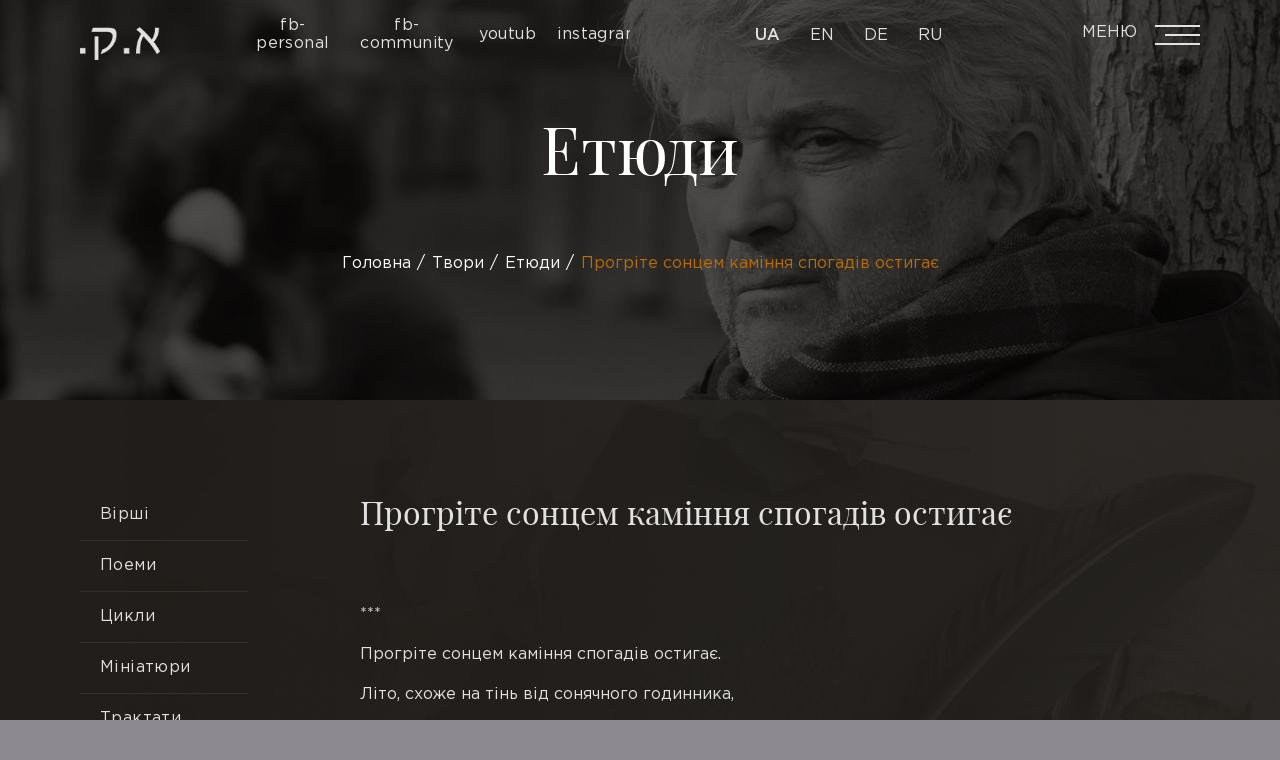

--- FILE ---
content_type: text/html; charset=UTF-8
request_url: https://korotko-poetry.com/progrite-soncem-kaminnya-spogadiv-ostigaie
body_size: 10209
content:
<!DOCTYPE html>

<html style="margin-top: 0px!important;background-color: #8c8990;" class="no-js" lang="uk">

<head>
    <meta name="google-site-verification" content="WvwbeTnWPIxGcsZnU6ebtwR_Jx4UNY_PA16ZGzochUU"/>
    <meta charset="UTF-8">
    <meta name="viewport" content="width=device-width, initial-scale=1">
    <title>Прогріте сонцем каміння спогадів остигає &#8211; Авторський сайт Олександра Коротка</title>
<link rel="canonical" href="https://korotko-poetry.com/progrite-soncem-kaminnya-spogadiv-ostigaie" /><meta name="title" content="Прогріте сонцем каміння спогадів остигає - Авторський сайт Олександра Коротка" /><meta name="keywords" content="Етюди" /><meta name="description" content="Прогріте сонцем каміння спогадів остигає"><meta property="og:locale" content="uk"><meta property="og:description" content="Прогріте сонцем каміння спогадів остигає"><meta property="og:updated_time" content="2020-10-0920:03:30T20:03:30+02:00" /><meta property="og:image:secure_url" content="https://korotko-poetry.com/wp-content/themes/twentytwenty-child/img/3_2.jpg" /><meta property="og:image:width" content="1920" /><meta property="og:image:height" content="1300" /><meta property="twitter:card" content="summary_large_image"><meta property="twitter:description" content="Прогріте сонцем каміння спогадів остигає"><meta property="twitter:title" content="Прогріте сонцем каміння спогадів остигає - Авторський сайт Олександра Коротка" /><meta property="twitter:site" content="korotko-poetry"><meta property="twitter:image" content="https://korotko-poetry.com/wp-content/themes/twentytwenty-child/img/3_2.jpg"><meta property="twitter:creator" content="@korotko_poetry" /><meta property="article:section" content="Етюди"><meta property="og:type" content="article"><meta property="article:tag" content="Етюди"><meta property="og:published_time" content="2020-10-0920:03:10T20:03:10+02:00" /><meta property="og:url" content="https://korotko-poetry.com/progrite-soncem-kaminnya-spogadiv-ostigaie"><meta property="og:site_name" content="https://korotko-poetry.com"><meta property="og:title" content="Прогріте сонцем каміння спогадів остигає - Авторський сайт Олександра Коротка" /><meta property="og:image" content="https://korotko-poetry.com/wp-content/themes/twentytwenty-child/img/3_2.jpg"><meta name="Copyright" content="Александр Коротко"><meta name="author" content="Александр Коротко"><meta http-equiv="X-UA-Compatible" content="IE=edge"><meta name="ROBOTS" content="INDEX, FOLLOW, ALL" /><base href="https://korotko-poetry.com/"><link rel="amphtml" href="https://korotko-poetry.com/progrite-soncem-kaminnya-spogadiv-ostigaie/amp" /><meta name="generator" content="AMP for WP 1.0.77.47"/><link rel='dns-prefetch' href='//s.w.org' />
<link rel="alternate" type="application/rss+xml" title="Авторський сайт Олександра Коротка &raquo; стрічка" href="https://korotko-poetry.com/feed" />
<link rel="alternate" type="application/rss+xml" title="Авторський сайт Олександра Коротка &raquo; Канал коментарів" href="https://korotko-poetry.com/comments/feed" />
<link rel="alternate" type="application/rss+xml" title="Авторський сайт Олександра Коротка &raquo; Прогріте сонцем каміння спогадів остигає Канал коментарів" href="https://korotko-poetry.com/progrite-soncem-kaminnya-spogadiv-ostigaie/feed" />
		<script>
			window._wpemojiSettings = {"baseUrl":"https:\/\/s.w.org\/images\/core\/emoji\/13.0.0\/72x72\/","ext":".png","svgUrl":"https:\/\/s.w.org\/images\/core\/emoji\/13.0.0\/svg\/","svgExt":".svg","source":{"concatemoji":"https:\/\/korotko-poetry.com\/wp-includes\/js\/wp-emoji-release.min.js?ver=5.5.17"}};
			!function(e,a,t){var n,r,o,i=a.createElement("canvas"),p=i.getContext&&i.getContext("2d");function s(e,t){var a=String.fromCharCode;p.clearRect(0,0,i.width,i.height),p.fillText(a.apply(this,e),0,0);e=i.toDataURL();return p.clearRect(0,0,i.width,i.height),p.fillText(a.apply(this,t),0,0),e===i.toDataURL()}function c(e){var t=a.createElement("script");t.src=e,t.defer=t.type="text/javascript",a.getElementsByTagName("head")[0].appendChild(t)}for(o=Array("flag","emoji"),t.supports={everything:!0,everythingExceptFlag:!0},r=0;r<o.length;r++)t.supports[o[r]]=function(e){if(!p||!p.fillText)return!1;switch(p.textBaseline="top",p.font="600 32px Arial",e){case"flag":return s([127987,65039,8205,9895,65039],[127987,65039,8203,9895,65039])?!1:!s([55356,56826,55356,56819],[55356,56826,8203,55356,56819])&&!s([55356,57332,56128,56423,56128,56418,56128,56421,56128,56430,56128,56423,56128,56447],[55356,57332,8203,56128,56423,8203,56128,56418,8203,56128,56421,8203,56128,56430,8203,56128,56423,8203,56128,56447]);case"emoji":return!s([55357,56424,8205,55356,57212],[55357,56424,8203,55356,57212])}return!1}(o[r]),t.supports.everything=t.supports.everything&&t.supports[o[r]],"flag"!==o[r]&&(t.supports.everythingExceptFlag=t.supports.everythingExceptFlag&&t.supports[o[r]]);t.supports.everythingExceptFlag=t.supports.everythingExceptFlag&&!t.supports.flag,t.DOMReady=!1,t.readyCallback=function(){t.DOMReady=!0},t.supports.everything||(n=function(){t.readyCallback()},a.addEventListener?(a.addEventListener("DOMContentLoaded",n,!1),e.addEventListener("load",n,!1)):(e.attachEvent("onload",n),a.attachEvent("onreadystatechange",function(){"complete"===a.readyState&&t.readyCallback()})),(n=t.source||{}).concatemoji?c(n.concatemoji):n.wpemoji&&n.twemoji&&(c(n.twemoji),c(n.wpemoji)))}(window,document,window._wpemojiSettings);
		</script>
		<style>
img.wp-smiley,
img.emoji {
	display: inline !important;
	border: none !important;
	box-shadow: none !important;
	height: 1em !important;
	width: 1em !important;
	margin: 0 .07em !important;
	vertical-align: -0.1em !important;
	background: none !important;
	padding: 0 !important;
}
</style>
	<script src='https://korotko-poetry.com/wp-content/themes/twentytwenty/assets/js/index.js?ver=5.5.17' id='twentytwenty-js-js' async></script>
<link rel="https://api.w.org/" href="https://korotko-poetry.com/wp-json/" /><link rel="alternate" type="application/json" href="https://korotko-poetry.com/wp-json/wp/v2/posts/2677" /><link rel="EditURI" type="application/rsd+xml" title="RSD" href="https://korotko-poetry.com/xmlrpc.php?rsd" />
<link rel="wlwmanifest" type="application/wlwmanifest+xml" href="https://korotko-poetry.com/wp-includes/wlwmanifest.xml" /> 
<link rel='prev' title='«Авраам і Іцхак» &#8211; поема без терміну давності' href='https://korotko-poetry.com/avraam-i-ichak-poema-bez-terminu-davnosti' />
<link rel='next' title='Метерлінк' href='https://korotko-poetry.com/meterlink-2' />
<meta name="generator" content="WordPress 5.5.17" />
<link rel="canonical" href="https://korotko-poetry.com/progrite-soncem-kaminnya-spogadiv-ostigaie" />
<link rel='shortlink' href='https://korotko-poetry.com/?p=2677' />
<link rel="alternate" type="application/json+oembed" href="https://korotko-poetry.com/wp-json/oembed/1.0/embed?url=https%3A%2F%2Fkorotko-poetry.com%2Fprogrite-soncem-kaminnya-spogadiv-ostigaie" />
<link rel="alternate" type="text/xml+oembed" href="https://korotko-poetry.com/wp-json/oembed/1.0/embed?url=https%3A%2F%2Fkorotko-poetry.com%2Fprogrite-soncem-kaminnya-spogadiv-ostigaie&#038;format=xml" />
<link rel="alternate" href="https://korotko-poetry.com/progrite-soncem-kaminnya-spogadiv-ostigaie" hreflang="uk" />
<link rel="alternate" href="https://korotko-poetry.com/en/the-stones-of-memories-warmed-by-the-sun-cools-down" hreflang="en" />
	<script>document.documentElement.className = document.documentElement.className.replace( 'no-js', 'js' );</script>
	
<style type="text/css" id="breadcrumb-trail-css">.breadcrumbs .trail-browse,.breadcrumbs .trail-items,.breadcrumbs .trail-items li {display: inline-block;margin:0;padding: 0;border:none;background:transparent;text-indent: 0;}.breadcrumbs .trail-browse {font-size: inherit;font-style:inherit;font-weight: inherit;color: inherit;}.breadcrumbs .trail-items {list-style: none;}.trail-items li::after {content: "\002F";padding: 0 0.5em;}.trail-items li:last-of-type::after {display: none;}</style>
<style>.recentcomments a{display:inline !important;padding:0 !important;margin:0 !important;}</style>    <!-- FAVICON -->
    <link rel="apple-touch-icon" sizes="57x57" href="https://korotko-poetry.com/wp-content/themes/twentytwenty-child/img/favicon57x57.png">
    <link rel="apple-touch-icon" sizes="60x60" href="https://korotko-poetry.com/wp-content/themes/twentytwenty-child/img/favicon60x60.png">
    <link rel="apple-touch-icon" sizes="72x72" href="https://korotko-poetry.com/wp-content/themes/twentytwenty-child/img/favicon72x72.png">
    <link rel="apple-touch-icon" sizes="76x76" href="https://korotko-poetry.com/wp-content/themes/twentytwenty-child/img/favicon76x76.png">
    <link rel="apple-touch-icon" sizes="114x114"
          href="https://korotko-poetry.com/wp-content/themes/twentytwenty-child/img/favicon114x114.png">
    <link rel="apple-touch-icon" sizes="120x120"
          href="https://korotko-poetry.com/wp-content/themes/twentytwenty-child/img/favicon120x120.png">
    <link rel="apple-touch-icon" sizes="144x144"
          href="https://korotko-poetry.com/wp-content/themes/twentytwenty-child/img/favicon144x144.png">
    <link rel="apple-touch-icon" sizes="152x152"
          href="https://korotko-poetry.com/wp-content/themes/twentytwenty-child/img/favicon152x152.png">
    <link rel="apple-touch-icon" sizes="180x180"
          href="https://korotko-poetry.com/wp-content/themes/twentytwenty-child/img/favicon180x180.png">
    <link rel="icon" type="image/png" sizes="192x192"
          href="https://korotko-poetry.com/wp-content/themes/twentytwenty-child/img/favicon192x192.png">
    <link rel="icon" type="image/png" sizes="32x32"
          href="https://korotko-poetry.com/wp-content/themes/twentytwenty-child/img/favicon32x32.png">
    <link rel="icon" type="image/png" sizes="96x96"
          href="https://korotko-poetry.com/wp-content/themes/twentytwenty-child/img/favicon96x96.png">
    <link rel="icon" type="image/png" sizes="16x16"
          href="https://korotko-poetry.com/wp-content/themes/twentytwenty-child/img/favicon16x16.png">

    <!-- Bootstrap 3 -->
    <style>
        html {
            margin-top: 0px !important;
        }
    </style>


﻿<!-- Global site tag (gtag.js) - Google Analytics -->
<script async src="https://www.googletagmanager.com/gtag/js?id=G-6L3CGR2DBH"></script>
<script>
  window.dataLayer = window.dataLayer || [];
  function gtag(){dataLayer.push(arguments);}
  gtag('js', new Date());

  gtag('config', 'G-6L3CGR2DBH');
</script>


    <!--   <link rel="preload" href="https://korotko-poetry.com/wp-content/themes/twentytwenty-child/fonts/GothamProBold/GothamProBold.woff" as="font" type="font/woff" crossorigin="anonymous">
  <link rel="preload" href="https://korotko-poetry.com/wp-content/themes/twentytwenty-child/fonts/GothamProLight/GothamProLight.woff" as="font" type="font/woff" crossorigin="anonymous">
  <link rel="preload" href="https://korotko-poetry.com/wp-content/themes/twentytwenty-child/fonts/GothamProMedium/GothamProMedium.woff" as="font" type="font/woff" crossorigin="anonymous">
  <link rel="preload" href="https://korotko-poetry.com/wp-content/themes/twentytwenty-child/fonts/GothamProRegular/GothamProRegular.woff" as="font" type="font/woff" crossorigin="anonymous"> -->


    <!-- 	<link rel="stylesheet" href="https://korotko-poetry.com/wp-content/themes/twentytwenty-child/css/bootstrap.min.css" crossorigin="anonymous"> -->
    <!-- Font Awesome -->
    <!-- 	<link rel="stylesheet" href="https://korotko-poetry.com/wp-content/themes/twentytwenty-child/css/font-awesome.min.css" crossorigin="anonymous"> -->
    <!-- Google Font -->
    <!-- Animate.css -->
    <link href="https://korotko-poetry.com/wp-content/themes/twentytwenty-child/css/animate.css?v=1.1" rel="stylesheet" type="text/css"/>
    <!-- Custom CSS -->
    <!-- 	<link href="https://korotko-poetry.com/wp-content/themes/twentytwenty-child/css/style.css?v=1.33" rel="stylesheet" type="text/css"/> -->
    <link href="https://korotko-poetry.com/wp-content/themes/twentytwenty-child/css/swiper.min.css?v=1.1" rel="stylesheet"
          type="text/css"/>
    <link href="https://korotko-poetry.com/wp-content/themes/twentytwenty-child/css/styles.min.css?v=1.3.9.1" rel="stylesheet"
          type="text/css"/>
    <link href="https://korotko-poetry.com/wp-content/themes/twentytwenty-child/css/restudio.css?v=1.20" rel="stylesheet" type="text/css"/>
    <!-- 	<link href="https://korotko-poetry.com/wp-content/themes/twentytwenty-child/css/mobile.css?v=1.1" rel="stylesheet" type="text/css"/>
	<link href="https://korotko-poetry.com/wp-content/themes/twentytwenty-child/css/responsive.css?v=1.1" rel="stylesheet" type="text/css"/> -->
    <script>   (function (i, s, o, g, r, a, m) {
            i['GoogleAnalyticsObject'] = r;
            i[r] = i[r] || function () {
                (i[r].q = i[r].q || []).push(arguments)
            }, i[r].l = 1 * new Date();
            a = s.createElement(o), m = s.getElementsByTagName(o)[0];
            a.async = 1;
            a.src = g;
            m.parentNode.insertBefore(a, m)
        })(window, document, 'script', 'https://www.google-analytics.com/analytics.js', 'ga');
        ga('create', 'UA-91181830-1', 'auto');
        ga('send', 'pageview'); </script>
    <style test="test">
    
.social a {
    margin-right: 20px;
}
    
.swiper-wrapper {
    height: auto;
}
@media screen and (max-width: 768px) {

.lang-block li{
    margin-right: 10px;
}
.lang-block li:last-child{
margin: 0;
}
}

#buttons.bpdf_wrapper a {
   display:none;
}
#buttons iframe{height:800px}

@media screen and (max-width: 1250px) {
    .lang-block li {
        margin-right: 10px;
    }
    .lang-block li:last-child {
        margin-right: 0px;
    }
    .search-form {
        margin-right: 40px;
    }
    .social a {
        margin-right: 7px;
    }
    .logo{
        margin-right: 15px;
    }
    .lang-block {
        margin-right: 30px;
    }
    .logo img {
        width: 65px;
        height: auto;
    }

    .watch_video {

    }
}

@media screen and (max-width: 1100px) {
    /* .second_block .left .paralax_wrapper img {
        height: auto;
    } */
}
@media screen and (max-width: 1000px) {
    .social {
        display: none;
    }
    .menu_button {
        margin-left: 0;
    }
    .language {
        margin-left: auto;
    }
    /* .second_block {
        display: inline-block;
    } */

    /* .second_block .quotes {
        margin: 30px 0 0 -34px;
        font-size: 190px;
        line-height: 150px;
        height: 24px;
    } */
}

@media screen and (max-width: 700px) {
    .first_block .link_block .link_item {
        margin-right: 20px;
    }

    .first_block .link_block .link_item:last-child {
        margin-right: 0px;
    }

}

@media screen and (max-width: 550px) {
    .first_block .link_block a span {
        font-size: 15px;
    }   
}

@media screen and (max-width: 480px) {
    .watch_video {
        bottom: 20px;
    }
}
    </style>
    
    <!-- fix img parallax-->
<style>
    .second_block {
        align-items: center;
    }
    .fourth_block .publication_year{
        width: 100%;
    }
    @media screen and (max-width: 1920px) and (min-width: 1250px) {
        .second_block .left .img-wrapper {
            height: 450px;
        }
    }
    @media screen and (max-width: 1250px) and (min-width: 1050px) {
        .second_block .left .img-wrapper {
            height: 350px;
        }
    }
    @media screen and (max-width: 1200px) and (min-width: 450px) {
        .second_block .text,
        .fourth_block .publication_item div {
           font-size: 20px;
        }
    }
    @media screen and (max-width: 1050px) {
        .block_title {
            font-size: 40px;
            margin-right: 40px;
            line-height: normal;
            height: auto;
        }
    }
    @media screen and (max-width: 1050px) and (min-width: 768px) {
        .second_block .right,
        .fourth_block .right {
           margin-left: 45px;
        }

    }
    @media screen and (max-width: 1000px) and (min-width: 450px) {
        .fourth_block .publication_year {
            max-width: 40px;
            margin-right: 15px;
        }
    }
    @media screen and (max-width: 1050px) and (min-width: 450px) {
      

        .second_block .left .img-wrapper {
            height: 250px;
        }
    }
    @media screen and (max-width: 768px) and (min-width: 550px) {
        .third_block .block_top .swiper_button {
            top: 0;
            margin-right: 0;
        }
    }
    @media screen and (max-width: 768px) {
        .third_block .block_top {
            align-items: flex-end;
        }
        
        .third_block .see_more {
            margin-left: 0;
        }
        .fivth_block .block_top .prev_slide,
        .fivth_block .block_top .next_slide {
            height: auto;
        }
        .next_slide {
            margin-right: 0!important;
        }
   

        .fourth_block .left .img-wrapper {
            height: 250px;
        }
        .fourth_block .block_bot {
            display: block;
        }
        
    }

    @media screen and (max-width: 700px) {
        .block_title {
            font-size: 30px;
            margin-right: 20px;
        }
        .see_more {
            height: 40px;
        }
        .see_more span {
            /* -webkit-text-fill-color: #e1e1e1!important; */
        }
    }

    @media screen and (max-width: 550px) and (min-width: 480px) {
        .third_block .swiper_button {
            top: auto;
            position: absolute;
            bottom: 60px;
            left: 50%;
            -webkit-transform: translateX(-50%);
            -ms-transform: translateX(-50%);
            transform: translateX(-50%);
        }

        .third_block .block_top {
           display: block;
            margin-bottom: 40px;
        }
        
        .third_block {
           position: relative;
            padding-bottom: 150px;
        }
    }

    @media screen and (max-width: 450px) {
        .second_block .text {
           font-size: 18px;
        }

        .second_block .left .img-wrapper,
        .fourth_block .left .img-wrapper {
            height: 190px;
        }
    }

    .fourth_block .block_bot {
        align-items: center;
    }
    .fourth_block .right {
        margin-bottom: auto;
    }
</style>
<!-- fix swiper buttons -->
<style>
    @media screen and (max-width: 1250px) and (min-width: 450px) {
        .third_block .swiper_button .next_slide, 
        .third_block .swiper_button .prev_slide {
            height: auto;
        }
    }
</style>

<!-- feature add padding to submenu items on mobile < 450 -->

<!-- <style>
    @media screen and (max-width: 450px) {
        .sidebar .sub-menu a {
            padding-left: 40px;
        }
    }
</style> -->

</head>
<header id="header" class="">
    <div class="logo">
        <a style="color:#fff;" href="https://korotko-poetry.com/uk/golovna">
            
<img width='80' height='33' src='/wp-content/themes/twentytwenty-child/img/_src/logo_korotko.png'>            
            
        </a>
    </div>
    <div class="social">
        <a href="https://www.facebook.com/alexanderkorotko.poetry/"><span style="line-height: 18px;text-align: center;">fb-personal</span></a>
        <a href="https://www.facebook.com/korotkopoetry/"><span style="line-height: 18px;text-align: center;">fb-community</span></a>
        <a href="https://www.youtube.com/channel/UCtPXe_ltVtp_f6PAtK5hvhw"><span>youtube</span></a>
        <a href="https://www.instagram.com/korotko.poetry/"><span>instagram</span></a>
    </div>
    <div class="tablet_hide" style="margin-left: auto;">
        <form role="search"  method="get" class="search-form" action="https://korotko-poetry.com/">
		<input type="search" id="search-form-1" class="search-input" placeholder="Пошук" name="s" />

	<button type="submit" value="Шукати" />
</form>
    </div>
    <div class="language tablet_hide">
                <ul class="lang-block">
            

            <li class="active">                <a href="https://korotko-poetry.com/progrite-soncem-kaminnya-spogadiv-ostigaie">Ua</a>
                </li>
                <li class="">                <a href="https://korotko-poetry.com/en/the-stones-of-memories-warmed-by-the-sun-cools-down">En</a>
                </li>
                <li><a href="https://de.korotko-poetry.com/">De</a></li><li class="">                <a href="javascript:void(0)">Ru</a>
                </li>
                                        
        </ul>
            </div>
    <div class="menu_button">
        <div class="menu_text">Меню</div>
        <div class="menu_open">
            <span class="long"></span>
            <span class="short"></span>
            <span class="long"></span>
        </div>
    </div>
</header>
<div class="menu_opened" style="top: -150%;">
    <div class="header-menu">
        <div class="logo">
            <img width='80' height='33' src='/wp-content/themes/twentytwenty-child/img/_src/logo_footer.png'>
        </div>
        <figure data-animation-trigger="signature"></figure>
        <div class="close_menu">
            ×
        </div>
    </div>
    <div class="language menu-language">
        <div class="s_b">
            <form role="search"  method="get" class="search-form" action="https://korotko-poetry.com/">
		<input type="search" id="search-form-2" class="search-input" placeholder="Пошук" name="s" />

	<button type="submit" value="Шукати" />
</form>
        </div>
        <div class="l_b">
                    <ul class="lang-block">
            

            <li class="active">                <a href="https://korotko-poetry.com/progrite-soncem-kaminnya-spogadiv-ostigaie">Ua</a>
                </li>
                <li class="">                <a href="https://korotko-poetry.com/en/the-stones-of-memories-warmed-by-the-sun-cools-down">En</a>
                </li>
                <li><a href="https://de.korotko-poetry.com/">De</a></li><li class="">                <a href="javascript:void(0)">Ru</a>
                </li>
                                        
        </ul>
                </div>
    </div>
    <div class="menu_content">
        <div class="menu_list">
                                <div class="menu_list_item" menu-pointer="1">
                <a href="https://korotko-poetry.com" accesskey="0" title="Главная">Головна</a>
            </div>
            <div class="menu_list_item menu_sublist" menu-pointer="2">
                <!-- <a href="https://korotko-poetry.com/pro-avtora" accesskey="1" title="Автор">Автор -->
                <a class='menuItemOpen' accesskey="1" title="Автор">Автор
                    <svg aria-hidden="true" focusable="false" data-prefix="far" data-icon="angle-right" role="img"
                         xmlns="http://www.w3.org/2000/svg" viewBox="0 0 192 512"
                         class="svg-inline--fa fa-angle-right fa-w-6 fa-spin fa-lg rotate">
                        <path fill="currentColor"
                              d="M187.8 264.5L41 412.5c-4.7 4.7-12.3 4.7-17 0L4.2 392.7c-4.7-4.7-4.7-12.3 0-17L122.7 256 4.2 136.3c-4.7-4.7-4.7-12.3 0-17L24 99.5c4.7-4.7 12.3-4.7 17 0l146.8 148c4.7 4.7 4.7 12.3 0 17z"
                              class="">
                        </path>
                    </svg>
                </a>
                <div class="submenu" style="opacity: 0; display: none">
                    <a href="https://korotko-poetry.com/pro-avtora" title="Про автора ">Про автора </a>
                    <a href="https://korotko-poetry.com/category/avtor-uk/uk-intervyu"
                       title="Інтерв’ю">Інтерв’ю</a>
                    <a href="https://korotko-poetry.com/category/avtor-uk/uk-kritika" title="Критика">Критика</a>
                    <a href="https://korotko-poetry.com/category/avtor-uk/ua-pressa" title="Преса">Преса</a>
                    <a href="https://korotko-poetry.com/category/avtor-uk/ua-sobitiya" title="Події">Події</a>
                    <a href="https://korotko-poetry.com/category/avtor-uk/fotoprezentacii"
                       title="Фотопрезентації">Фотопрезентації</a>
                    <a href="https://korotko-poetry.com/category/avtor-uk/uk-otzivi" title="Відгуки ">Відгуки </a>
                    <a href="https://korotko-poetry.com/category/avtor-uk/uk-tsitaty" title="Цитаты">Цитати</a>
                </div>
            </div>
            <div class="menu_list_item menu_sublist" menu-pointer="3">
                <!-- <a href="https://korotko-poetry.com/category/tvori/ua-virshi" accesskey="2" title="Произведения">Твори -->
                <a class='menuItemOpen' accesskey="2" title="Произведения">Твори
                    <svg aria-hidden="true" focusable="false" data-prefix="far" data-icon="angle-right" role="img"
                         xmlns="http://www.w3.org/2000/svg" viewBox="0 0 192 512"
                         class="svg-inline--fa fa-angle-right fa-w-6 fa-spin fa-lg rotate">
                        <path fill="currentColor"
                              d="M187.8 264.5L41 412.5c-4.7 4.7-12.3 4.7-17 0L4.2 392.7c-4.7-4.7-4.7-12.3 0-17L122.7 256 4.2 136.3c-4.7-4.7-4.7-12.3 0-17L24 99.5c4.7-4.7 12.3-4.7 17 0l146.8 148c4.7 4.7 4.7 12.3 0 17z"
                              class="">
                        </path>
                    </svg>
                </a>
                <div class="submenu" style="opacity: 0; display: none">
                    <a href="https://korotko-poetry.com/category/tvori/ua-virshi" title="Стихи">Вірші</a>
                    <a href="https://korotko-poetry.com/category/tvori/poemi" title="Поэмы">Поеми</a>
                    <a href="https://korotko-poetry.com/category/tvori/cikli" title="Циклы">Цикли</a>
                    <a href="https://korotko-poetry.com/category/tvori/miniatjuri" title="Миниатюры">Мініатюри</a>
                    <a href="https://korotko-poetry.com/category/tvori/traktati" title="Трактаты">Трактати</a>
                    <a href="https://korotko-poetry.com/category/tvori/ese" title="Эссе">Есе</a>
                    <a href="https://korotko-poetry.com/category/tvori/pritchi-uk" title="Притчи">Притчі</a>
                    <a href="https://korotko-poetry.com/category/tvori/etjudi" title="Этюды">Етюди</a>
                    <a href="https://korotko-poetry.com/category/tvori/noveli" title="Новеллы">Новели</a>
                    <a href="https://korotko-poetry.com/category/tvori/povisti" title="Повести">Повісті</a>
                    <a href="https://korotko-poetry.com/category/tvori/piesi" title="Пьесы">П'єси</a>
                    <a href="https://korotko-poetry.com/category/tvori/perekladi" title="Переводы">Переклади</a>
                    <a href="https://korotko-poetry.com/category/tvori/pidryadkovi" title="Подстрочники">Підрядкові</a>
                    <a href="https://korotko-poetry.com/category/tvori/chernetki" title="Черновики">Чернетки</a>
                    <a href="https://korotko-poetry.com/category/tvori/iljustracii"
                       title="Иллюстрации">Ілюстрації</a>
                    <a href="https://korotko-poetry.com/category/tvori/publikacii-uk" title="Публикации">Публікації</a>
                    <a href="https://korotko-poetry.com/category/tvori/ua-knigi" title="Книги">Книги</a>
                </div>
            </div>
            <div class="menu_list_item menu_sublist" menu-pointer="4">
                <!-- <a href="https://korotko-poetry.com/category/divitisya/poeziya-uk" accesskey="3" title="Смотреть">Дивитися -->
                <a class='menuItemOpen' accesskey="3" title="Смотреть">Дивитися
                    <svg aria-hidden="true" focusable="false" data-prefix="far" data-icon="angle-right" role="img"
                         xmlns="http://www.w3.org/2000/svg" viewBox="0 0 192 512"
                         class="svg-inline--fa fa-angle-right fa-w-6 fa-spin fa-lg rotate">
                        <path fill="currentColor"
                              d="M187.8 264.5L41 412.5c-4.7 4.7-12.3 4.7-17 0L4.2 392.7c-4.7-4.7-4.7-12.3 0-17L122.7 256 4.2 136.3c-4.7-4.7-4.7-12.3 0-17L24 99.5c4.7-4.7 12.3-4.7 17 0l146.8 148c4.7 4.7 4.7 12.3 0 17z"
                              class="">
                        </path>
                    </svg>
                </a>
                <div class="submenu" style="opacity: 0; display: none;top: auto; margin-top:20px;">
                    <a href="https://korotko-poetry.com/category/divitisya/poeziya-uk" title="Поезія">Поезія</a>
                    <a href="https://korotko-poetry.com/category/divitisya/proza-uk" title="Проза">Проза</a>
                    <a href="https://korotko-poetry.com/category/divitisya/poetichni-vechori"
                       title="Поетичні вечори">Поетичні вечори</a>
                    <a href="https://korotko-poetry.com/category/divitisya/pisni-divitisya"
                       title="Пісні">Пісні</a>
                    <a href="https://korotko-poetry.com/category/divitisya/ua-sobitiya-divitisya"
                       title="Події">Події</a>
                </div>
            </div>
            <div class="menu_list_item menu_sublist" menu-pointer="5">
                <!-- <a href="https://korotko-poetry.com/category/sluhati/pisni" accesskey="4" title="Слушать">Слухати -->
                <a class='menuItemOpen' accesskey="4" title="Слушать">Слухати
                    <svg aria-hidden="true" focusable="false" data-prefix="far" data-icon="angle-right" role="img"
                         xmlns="http://www.w3.org/2000/svg" viewBox="0 0 192 512"
                         class="svg-inline--fa fa-angle-right fa-w-6 fa-spin fa-lg rotate">
                        <path fill="currentColor"
                              d="M187.8 264.5L41 412.5c-4.7 4.7-12.3 4.7-17 0L4.2 392.7c-4.7-4.7-4.7-12.3 0-17L122.7 256 4.2 136.3c-4.7-4.7-4.7-12.3 0-17L24 99.5c4.7-4.7 12.3-4.7 17 0l146.8 148c4.7 4.7 4.7 12.3 0 17z"
                              class="">
                        </path>
                    </svg>
                </a>
                <div class="submenu" style="opacity: 0; display: none;top: auto; margin-top:20px;">
                    <a href="https://korotko-poetry.com/category/sluhati/pisni" title="Пісні">Пісні</a>
                    <a href="https://korotko-poetry.com/category/sluhati/poems-en-uk" title="Поезія">Поезія</a>
                    <a href="https://korotko-poetry.com/category/sluhati/interview-uk" title="Інтерв’ю">Інтерв’ю</a>
                </div>
            </div>
            <div class="menu_list_item" menu-pointer="6">
                <a href="https://korotko-poetry.com/category/uk-novosti" accesskey="5" title="Новости">Новини</a>
            </div>
<!--            <div class="menu_list_item" menu-pointer="7">
                <a href="https://korotko-poetry.com/category/ua-publikatsiya-dnya" accesskey="6" title="Публікація дня">Публікація дня</a>
            </div>-->
            <div class="menu_list_item" menu-pointer="8">
                <a href="https://korotko-poetry.com/kontakti" accesskey="7" title="Контакти">Контакти</a>
            </div>


            
                    <span id="pointer" style="top: 28px;opacity: 0;"></span>
        </div>
    </div>
    <div class="social mobile" style="display:none">
        <a href="https://www.facebook.com/alexanderkorotko.poetry/">facebook</a>
        <a href="https://www.youtube.com/channel/UCtPXe_ltVtp_f6PAtK5hvhw">youtube</a>
        <a href="https://inspiredbyarts.blogspot.com/">blogger</a>
        <a href="https://www.instagram.com/korotko.poetry/">instagram</a>
    </div>
</div>
<a id="upbutton" style="right: -70px;" onclick="window.scroll(0,0);">
    <svg xmlns="http://www.w3.org/2000/svg" xmlns:xlink="http://www.w3.org/1999/xlink" width="13" height="19"
         viewBox="0 0 13 19">
        <metadata><!--<xpacket begin = "﻿" id = "W5M0MpCehiHzreSzNTczkc9d">-->
            <x:xmpmeta xmlns:x="adobe:ns:meta/"
                       x:xmptk="Adobe XMP Core 5.6-c138 79.159824, 2016/09/14-01:09:01        ">
                <rdf:RDF xmlns:rdf="http://www.w3.org/1999/02/22-rdf-syntax-ns#">
                    <rdf:Description rdf:about=""/>
                </rdf:RDF>
            </x:xmpmeta>
            <!--< xpacket end = "w">--></metadata>
        <image id="arrow_up" width="13" height="19"
               xlink:href="[data-uri]"/>
    </svg>

</a>
            <div class="content other_page composition catalog_page">
        <div class="first_block">
            <h1 class="page_title">
                Етюди            </h1>
            <nav role="navigation" aria-label="Breadcrumbs" class="breadcrumb-trail breadcrumbs" itemprop="breadcrumb"><h2 class="trail-browse"></h2><ul class="breadcrumb" itemscope itemtype="http://schema.org/BreadcrumbList"><meta name="numberOfItems" content="4" /><meta name="itemListOrder" content="Ascending" /><li itemprop="itemListElement" itemscope itemtype="http://schema.org/ListItem" class="trail-item trail-begin"><a href="https://korotko-poetry.com/uk/golovna" rel="home" itemprop="item"><span itemprop="name">Головна</span></a><meta itemprop="position" content="1" /></li><li itemprop="itemListElement" itemscope itemtype="http://schema.org/ListItem" class="trail-item"><span itemprop="item"><span itemprop="name"><span >Твори</span></span></span><meta itemprop="position" content="2" /></li><li itemprop="itemListElement" itemscope itemtype="http://schema.org/ListItem" class="trail-item"><a href="https://korotko-poetry.com/category/tvori/etjudi" itemprop="item"><span itemprop="name">Етюди</span></a><meta itemprop="position" content="3" /></li><li itemprop="itemListElement" itemscope itemtype="http://schema.org/ListItem" class="trail-item trail-end"><span itemprop="item"><span itemprop="name">Прогріте сонцем каміння спогадів остигає</span></span><meta itemprop="position" content="4" /></li></ul></nav>        </div>
                <div class="content_block
                composition_content                        
with_sidebar">
                <div class="sidebar"><ul id="menu-proizvedeniya-ua" class="nav nav-pills"><li id="menu-item-3630" class="menu-item menu-item-type-taxonomy menu-item-object-category menu-item-has-children menu-item-3630"><a href="https://korotko-poetry.com/category/tvori/ua-virshi">Вірші</a>
<ul class="sub-menu">
	<li id="menu-item-7276" class="menu-item menu-item-type-taxonomy menu-item-object-category menu-item-7276"><a href="https://korotko-poetry.com/category/tvori/ua-virshi/ua-lirika">Лірика</a></li>
	<li id="menu-item-7277" class="menu-item menu-item-type-taxonomy menu-item-object-category menu-item-7277"><a href="https://korotko-poetry.com/category/tvori/ua-virshi/filosofskaya-ua">Філософська поезія</a></li>
	<li id="menu-item-7278" class="menu-item menu-item-type-taxonomy menu-item-object-category menu-item-7278"><a href="https://korotko-poetry.com/category/tvori/ua-virshi/ua-grazhdanskaya-tema">Громадянська тема</a></li>
	<li id="menu-item-7279" class="menu-item menu-item-type-taxonomy menu-item-object-category menu-item-7279"><a href="https://korotko-poetry.com/category/tvori/ua-virshi/ua-novie-stihi">Нові вірші</a></li>
	<li id="menu-item-7280" class="menu-item menu-item-type-taxonomy menu-item-object-category menu-item-7280"><a href="https://korotko-poetry.com/category/tvori/ua-virshi/ua-puteshestviya">Подорожі</a></li>
	<li id="menu-item-7281" class="menu-item menu-item-type-taxonomy menu-item-object-category menu-item-7281"><a href="https://korotko-poetry.com/category/tvori/ua-virshi/ua-ranni-virshi">Ранні вірші</a></li>
	<li id="menu-item-7282" class="menu-item menu-item-type-taxonomy menu-item-object-category menu-item-7282"><a href="https://korotko-poetry.com/category/tvori/ua-virshi/ua-v-odnu-strofu">В одну строфу</a></li>
</ul>
</li>
<li id="menu-item-3631" class="menu-item menu-item-type-taxonomy menu-item-object-category menu-item-3631"><a href="https://korotko-poetry.com/category/tvori/poemi">Поеми</a></li>
<li id="menu-item-3632" class="menu-item menu-item-type-taxonomy menu-item-object-category menu-item-3632"><a href="https://korotko-poetry.com/category/tvori/cikli">Цикли</a></li>
<li id="menu-item-3633" class="menu-item menu-item-type-taxonomy menu-item-object-category menu-item-3633"><a href="https://korotko-poetry.com/category/tvori/miniatjuri">Мініатюри</a></li>
<li id="menu-item-3634" class="menu-item menu-item-type-taxonomy menu-item-object-category menu-item-3634"><a href="https://korotko-poetry.com/category/tvori/traktati">Трактати</a></li>
<li id="menu-item-3635" class="menu-item menu-item-type-taxonomy menu-item-object-category menu-item-3635"><a href="https://korotko-poetry.com/category/tvori/ese">Есе</a></li>
<li id="menu-item-3636" class="menu-item menu-item-type-taxonomy menu-item-object-category menu-item-3636"><a href="https://korotko-poetry.com/category/tvori/pritchi-uk">Притчі</a></li>
<li id="menu-item-3637" class="menu-item menu-item-type-taxonomy menu-item-object-category current-post-ancestor current-menu-parent current-post-parent menu-item-3637"><a href="https://korotko-poetry.com/category/tvori/etjudi">Етюди</a></li>
<li id="menu-item-3638" class="menu-item menu-item-type-taxonomy menu-item-object-category menu-item-3638"><a href="https://korotko-poetry.com/category/tvori/noveli">Новели</a></li>
<li id="menu-item-3639" class="menu-item menu-item-type-taxonomy menu-item-object-category menu-item-3639"><a href="https://korotko-poetry.com/category/tvori/povisti">Повісті</a></li>
<li id="menu-item-3640" class="menu-item menu-item-type-taxonomy menu-item-object-category menu-item-3640"><a href="https://korotko-poetry.com/category/tvori/piesi">П&#8217;єси</a></li>
<li id="menu-item-3641" class="menu-item menu-item-type-taxonomy menu-item-object-category menu-item-3641"><a href="https://korotko-poetry.com/category/tvori/perekladi">Переклади</a></li>
<li id="menu-item-3642" class="menu-item menu-item-type-taxonomy menu-item-object-category menu-item-3642"><a href="https://korotko-poetry.com/category/tvori/pidryadkovi">Підрядкові</a></li>
<li id="menu-item-3643" class="menu-item menu-item-type-taxonomy menu-item-object-category menu-item-3643"><a href="https://korotko-poetry.com/category/tvori/chernetki">Чернетки</a></li>
<li id="menu-item-3644" class="menu-item menu-item-type-taxonomy menu-item-object-category menu-item-3644"><a href="https://korotko-poetry.com/category/tvori/iljustracii">Ілюстрації</a></li>
<li id="menu-item-3645" class="menu-item menu-item-type-taxonomy menu-item-object-category menu-item-3645"><a href="https://korotko-poetry.com/category/tvori/publikacii-uk">Публікації</a></li>
<li id="menu-item-3646" class="menu-item menu-item-type-taxonomy menu-item-object-category menu-item-3646"><a href="https://korotko-poetry.com/category/tvori/ua-knigi">Книги</a></li>
</ul></div>                
                <div class=" content_fill single_page">


                




                <div class="single_title"> Прогріте сонцем каміння спогадів остигає</div>
                <article>	<p>***</p>
<p>Прогріте сонцем каміння спогадів остигає.</p>
<p>Літо, схоже на тінь від сонячного годинника,</p>
<p>нагадує щасливу пору. Де вона? Невже</p>
<p>заховалася у сірниковій коробці? Відкрий її,</p>
<p>і дні, наче колоди, що сплавляють річкою,</p>
<p>понесуть тебе у минуле, до рідних берегів,</p>
<p>і відволожені сірники чекатимуть свого часу</p>
<p>й зігріють серце червоним теплом.</p></article>
                <div class="main_social">
            </div>
        <section class="ob-avtore-block news">
        <div class="list_more_block">

            <div class="list_more_title">

                Більше <!-- Новости --></div>
            <ul class="list-items more_pages">

                                    <li>
                        <a href="https://korotko-poetry.com/yangol-rozsmishiv-dushu-i-vinikla-usmishka" title="Янгол розсмішив душу – і виникла усмішка">
                            Янгол розсмішив душу – і виникла усмішка                        </a>
                        <span>
						09.10.2020					</span>
                    </li>
                                    <li>
                        <a href="https://korotko-poetry.com/barviste-zhittya-u-vigadlivih-farbah-uyavi-prorostaie-kriz-bilij-arkush-zimi" title="Барвисте життя у вигадливих фарбах уяви проростає крізь білий аркуш зими">
                            Барвисте життя у вигадливих фарбах уяви проростає крізь білий аркуш зими                        </a>
                        <span>
						09.10.2020					</span>
                    </li>
                                    <li>
                        <a href="https://korotko-poetry.com/bachu-chasom-yak-ochi-zahodu-nalivajutsya-krov-ju" title="Бачу часом, як очі заходу наливаються кров’ю">
                            Бачу часом, як очі заходу наливаються кров’ю                        </a>
                        <span>
						09.10.2020					</span>
                    </li>
                            </ul>
        </div>
    </section>
            </div>

    </div>
    </div>


    <!-- Доделать -->


<div class="footer">
    <div class="footer_wrap">
        <div class="footer_top">
            <div class="logo"><a style="color: #211e1b" href="https://korotko-poetry.com/uk/golovna">
<img width='85' height='35' src='/wp-content/themes/twentytwenty-child/img/_src/logo_footer.png'>                
                
                
            </a></div>
            <div class="quote">
                І день як рік, і рік як день, росте нерукотворний ліс ідей...</div>
            <div class="social_footer">
                <a href="https://www.facebook.com/alexanderkorotko.poetry/">fb-personal</a>
                <a href="https://www.facebook.com/korotkopoetry/">fb-community</a>
                <a href="https://www.youtube.com/channel/UCtPXe_ltVtp_f6PAtK5hvhw">youtube</a>
                <a href="https://www.instagram.com/korotko.poetry/">instagram</a>
            </div>
        </div>
        <div class="footer_mid">
            <figure data-animation-trigger="signature"></figure>
            <form action="https://korotko-poetry.com" method="POST">
                <div class="label">
                    Підпишіться на наші оновлення</div>
                <div class="subscribe">
                    <fieldset>
                        <legend class="contact-legend">Ваш email</legend>
                        <input type="text" onclick="inputChange(this)" oninput="inputRemove(this)" placeholder="Ваш email"
                               class="contact-input">
                    </fieldset>
                    <button type="submit">Підписатися</button>
                </div>
            </form>
            <div class="social_mob">
                <a href="https://www.facebook.com/alexanderkorotko.poetry/">fb-personal</a>
                <a href="https://www.facebook.com/korotkopoetry/">fb-community</a>
                <a href="https://www.youtube.com/channel/UCtPXe_ltVtp_f6PAtK5hvhw">youtube</a>
                <a href="https://www.instagram.com/korotko.poetry/">instagram</a>
            </div>
        </div>
        <div class="footer_bot">
            <div class="author_site">
                © 2003-2023 Авторський сайт Олександра Коротка            </div>
            <div class="copyright">
                При копіюванні/цитуванні матеріалів сайту гіперпосилання на www.korotko-poetry.com обов'язкова            </div>
        </div>
    </div>
</div>

<!-- jQuery -->
<script defer src="https://korotko-poetry.com/wp-content/themes/twentytwenty-child/js/jquery.min.js?v=1.2"></script>
<script defer src="https://code.jquery.com/jquery-migrate-1.4.1.js?v=1.2"></script>
<script defer src="https://korotko-poetry.com/wp-content/themes/twentytwenty-child/js/jquery-ui-1.9.2.custom.js?v=1.2"></script>
<script defer src="https://korotko-poetry.com/wp-content/themes/twentytwenty-child/js/jquery.mousewheel.min.js?v=1.2"></script>
<!-- Latest compiled and minified JavaScript -->
<script defer src="https://korotko-poetry.com/wp-content/themes/twentytwenty-child/js/bootstrap.min.js?v=1.2"
        crossorigin="anonymous"></script>
<script defer src="https://korotko-poetry.com/wp-content/themes/twentytwenty-child/js/parallax.min.js?v=1.2"></script>
<script defer src="https://korotko-poetry.com/wp-content/themes/twentytwenty-child/js/gui_media.js?v=1.2"></script>
<script defer src="https://korotko-poetry.com/wp-content/themes/twentytwenty-child/js/bootstrap-tooltip.js?v=1.2"></script>
<script defer src="https://korotko-poetry.com/wp-content/themes/twentytwenty-child/js/swiper.min.js?v=1.1"></script>
<!-- <script defer src="https://korotko-poetry.com/wp-content/themes/twentytwenty-child/js/main.js?v=1.25"></script> -->
<script defer src="https://korotko-poetry.com/wp-content/themes/twentytwenty-child/js/TweenMax.min.js?v=1.1"></script>
<script defer src="https://korotko-poetry.com/wp-content/themes/twentytwenty-child/js/_custom.js?v=1.16.4"></script>


<script type="text/javascript">
    var Domain = {};
    (function () {
        Domain.SearchUrl = '//korotko-poetry.com/search';
        Domain.Cookie = '.korotko-poetry.com';
        Domain.PageId = 2677;
    })();
</script>

</body>
</html>


--- FILE ---
content_type: text/css
request_url: https://korotko-poetry.com/wp-content/themes/twentytwenty-child/css/restudio.css?v=1.20
body_size: 1465
content:
/*figure {
    margin: 1% auto;
}
figure {
    -moz-animation-name: signature-write;
    -webkit-animation-name: signature-write;
    animation-name: signature-write;
    -moz-animation-duration: 3s;
    -webkit-animation-duration: 3s;
    animation-duration: 3s;
    -moz-animation-delay: 3s;
    -webkit-animation-delay: 3s;
    animation-delay: 3s;
    -moz-animation-fill-mode: forwards;
    -webkit-animation-fill-mode: forwards;
    animation-fill-mode: forwards;
    -moz-animation-timing-function: steps(37);
    -webkit-animation-timing-function: steps(37);
    animation-timing-function: steps(37);
}
@-moz-keyframes signature-write {
    from {
        background-position: 0 0;
    }
    to {
        background-position: 0 -1147px;
    }
}
@-webkit-keyframes signature-write {
    from {
        background-position: 0 0;
    }
    to {
        background-position: 0 -1147px;
    }
}
@keyframes signature-write {
    from {
        background-position: 0 0;
    }
    to {
        background-position: 0 -1147px;
    }
}
figure {
    margin-bottom: 3%;
    width: 300px;
    height: 31px;
    background: url(/wp-content/themes/twentytwenty-child/img/sign-korotko-ru.png) no-repeat;
    background-size: 300px;
}
.figure-en {
    margin-bottom: 3%;
    width: 300px;
    height: 31px;
    background: url(/wp-content/themes/twentytwenty-child/img/sign-korotko-en.png) no-repeat;
    background-size: 300px;
}
.figure-fr {
    margin-bottom: 3%;
    width: 300px;
    height: 31px;
    background: url(/wp-content/themes/twentytwenty-child/img/sign-korotko-fr.png) no-repeat;
    background-size: 300px;
}
.figure-ua {
    margin-bottom: 3%;
    width: 300px;
    height: 31px;
    background: url(/wp-content/themes/twentytwenty-child/img/sign-korotko-ua.png) no-repeat;
    background-size: 300px;
}
@-webkit-keyframes fadeInLeft2 {
    0% {
        opacity: 0;
    }
    100% {
        opacity: 1;
    }
}
@-moz-keyframes fadeInLeft2 {
    0% {
        opacity: 0;
    }
    100% {
        opacity: 1;
    }
}
@-o-keyframes fadeInLeft2 {
    0% {
        opacity: 0;
    }
    100% {
        opacity: 1;
    }
}
@keyframes fadeInLeft2 {
    0% {
        opacity: 0;
    }
    100% {
        opacity: 1;
    }
}
.fadeInLeft2 {
    -webkit-animation-name: fadeInLeft22;
    -moz-animation-name: fadeInLeft2;
    -o-animation-name: fadeInLeft2;
    animation-name: fadeInLeft2;
    -moz-animation-duration: 3s;
    -webkit-animation-duration: 3s;
    animation-duration: 3s;
}*/
.video_link {
    position: relative;
}
.video_link img {
    margin-top: 30px;
    border: 4px solid #fff;
    width: 100%;
}
.video_link:after {
    background: ur/wp-content/themes/twentytwenty/img/video.png) no-repeat center;
    content: "";
    width: 64px;
    height: 45px;
    position: absolute;
    top: 90px;
    left: 50%;
    margin-left: -32px;
}
.video_link:hover:after {
    background: ur/wp-content/themes/twentytwenty/img/video_r.png) no-repeat center;
}
.video_link span {
    padding-top: 15px;
    display: inline-block;
    font-size: 18px;
    font-family: GothamProLight;
    text-decoration: underline;
}
#myModal2 .carousel-control.right {
    right: -150px;
    background-image: none;
}
#myModal2 .carousel-control.left {
    left: -150px;
    background-image: none;
}
.ma_entry {
    display: flex;
    width: 100%;
    margin-bottom: 15px;
}
.ma_entry a{
    transition: .3s;
}
.ma_entry:hover a {
    background-color: #b96d00;
}
.ma_entry:hover > div>div:nth-child(1) {
    background-color: #2A2927;
}
.ma_entry:hover .wrapper_time{
    background-color: #32312F;
}
@media (max-width: 450px){
    .ma_entry:hover .wrapper_time{
        background-color: #2A2927;
    }
}

._play {
    display: table-cell;
    width: 70px;
    height: 70px;
    background-image: url(/wp-content/themes/twentytwenty-child/img/play_white.png);
    background-position: center center;
    background-repeat: no-repeat;
    background-color: #3d3b39;
}
._play:hover {
    background-color: #b96d00;
}
._play .spacer {
    width: 70px;
    height: 70px;
}
._pause {
    background-image: url(/wp-content/themes/twentytwenty-child/img/pause.png) !important;
}
.ma_entry > div >div:nth-child(1) {
    transition: .3s;
    display: block;
    flex: 1;
    background-color: #33312f;
    vertical-align: middle;
    padding-bottom: 4px;
}
.ma_entry > div>div:nth-child(1) b {
	margin-bottom: 5px;
	font-family: Playfair;
	color: #e1e1e1;
    font-size: 24px;
    display: block;
    white-space: nowrap;
    overflow: hidden;
    padding-left: 10px;
    padding-right: 10px;
    text-overflow: ellipsis;
    font-weight: 400;
    margin-top: 5px;
    text-align: left;
}
.ma_entry > div>div:nth-child(1) i {
	font-family: Gotham;
	color: #76716c;
    font-size: 14px;
    display: block;
    white-space: nowrap;
    overflow: hidden;
    padding-left: 10px;
    padding-right: 10px;
    text-overflow: ellipsis;
    font-style: normal;
    margin-bottom: 4px;
}
.wrapper_time {
    transition: .3s;
    width: 132px;
    display: flex;
    justify-content: center;
    align-items: center;
    color: #e1e1e1;
    background-color: #3d3b39;
    text-align: center;
    vertical-align: middle;
    font-size: 36px;
    font-family: Playfair;
    font-weight: 300;
}
.wrapper_time .spacer {
    width: 109px !important;
    min-height: 30px !important;
}
._share .spacer {
    width: 55px;
    height: 59px;
}
.roll_full {
    width: 70% !important;
    margin-right: 4% !important;
    margin-left: 28% !important;
    min-width: 720px !important;
    float: none;
}
.roll_full:last-child {
    margin-top: 30px;
}
.roll_full_in {
    width: 69% !important;
    margin-right: 0 !important;
    margin-left: 0 !important;
    min-width: 320px !important;
    float: left;
}
.roll_full_in:last-child {
    margin-top: 30px;
}
._seeker {
    display: none;
    position: absolute;
    width: 100px;
}
.ui-slider-horizontal {
    height: 2px;
}
.ui-slider-horizontal .ui-slider-handle {
    top: -4px;
    margin-left: -2px;
}
.ui-slider .ui-slider-handle {
    position: absolute;
    z-index: 2;
    width: 10px;
    height: 10px;
    border-radius: 50%;
    cursor: default;
    -ms-touch-action: none;
    touch-action: none;
}
.ui-widget-header {
    border: 1px solid #96511b;
    background: #96511b;
    color: #fff;
    font-weight: 700;
}
.ui-widget-content {
    border: 1px solid #0000;
    border-left: none;
    border-right: none;
    background: #585450;
    color: #333;
}
.ui-corner-all {
    border-radius: 0;
}
.ui-state-default,
.ui-widget-content .ui-state-default,
.ui-widget-header .ui-state-default {
    border: 0;
    background: #b96d00;
    font-weight: 700;
    color: #1c94c4;
}
.ui-widget-content:active {
    outline: 0;
}
a {
    cursor: pointer;
}
.image_link img {
    margin-top: 30px;
    max-width: 100%;
    height: auto;
}
.image_link span.itw {
    padding-top: 15px;
    display: inline-block;
    font-size: 18px;
    font-family: GothamProLight;
    text-decoration: underline;
}
.image_link_wrap {
    position: relative;
    overflow: hidden;
    height: 150px;
    border: 4px solid #fff;
    display: block;
    width: 100%;
}
.image_link img {
    position: absolute;
    top: -100%;
    left: 0;
    right: 0;
    bottom: -100%;
    margin: auto;
}
.image_modal_content img {
    max-width: 100%;
    height: auto;
}
.tooltip-inner {
    background: rgba(0, 0, 0, 0.9);
    color: #fff;
    padding: 15px 10px;
    line-height: 25px;
    font-size: 17px;
}
.search_form {
    margin-bottom: 40px;
    text-align: left;
}
.search_form p {
    font-size: 16px;
    color: #a96d2d;
    margin-top: 8px;
    font-family: GothamProRegular;
}
.search_input {
    background: #0000;
    width: 100%;
    height: 53px;
    line-height: 53px;
    padding-right: 32px;
    border: none;
    border-bottom: 1px solid #e1e1e1;
    color: #e1e1e1;
    font-size: 25px;
    font-weight: 400;
    font-family: Gotham;
}
@media (max-width: 450px) {
    .search_input {
        height: 40px;
        font-size: 20px;
    }
}
#menu .subitems li a {
    font-size: 13px;
}


--- FILE ---
content_type: text/plain
request_url: https://www.google-analytics.com/j/collect?v=1&_v=j102&a=2087796959&t=pageview&_s=1&dl=https%3A%2F%2Fkorotko-poetry.com%2Fprogrite-soncem-kaminnya-spogadiv-ostigaie&ul=en-us%40posix&dt=%D0%9F%D1%80%D0%BE%D0%B3%D1%80%D1%96%D1%82%D0%B5%20%D1%81%D0%BE%D0%BD%D1%86%D0%B5%D0%BC%20%D0%BA%D0%B0%D0%BC%D1%96%D0%BD%D0%BD%D1%8F%20%D1%81%D0%BF%D0%BE%D0%B3%D0%B0%D0%B4%D1%96%D0%B2%20%D0%BE%D1%81%D1%82%D0%B8%D0%B3%D0%B0%D1%94%20%E2%80%93%20%D0%90%D0%B2%D1%82%D0%BE%D1%80%D1%81%D1%8C%D0%BA%D0%B8%D0%B9%20%D1%81%D0%B0%D0%B9%D1%82%20%D0%9E%D0%BB%D0%B5%D0%BA%D1%81%D0%B0%D0%BD%D0%B4%D1%80%D0%B0%20%D0%9A%D0%BE%D1%80%D0%BE%D1%82%D0%BA%D0%B0&sr=1280x720&vp=1280x720&_u=IADAAEABAAAAACAAI~&jid=154785587&gjid=670954752&cid=389649467.1769250520&tid=UA-91181830-1&_gid=1714141478.1769250521&_r=1&_slc=1&z=28322126
body_size: -568
content:
2,cG-MHT24QTYCM

--- FILE ---
content_type: application/javascript
request_url: https://korotko-poetry.com/wp-content/themes/twentytwenty-child/js/gui_media.js?v=1.2
body_size: 923
content:
var wx=0;function AutoPlay(e){$("#"+e).find("audio")[0].play(),$("#"+e).find("._play").addClass("_pause")}function FormatTime(e){var t=Math.floor(Math.floor(e)/60),n=Math.floor(e)-60*t;return n<10&&(n="0"+n),t+":"+n}function AudioPlayerInit(e){var t=$(e).find("audio")[0];if(!t)return!1;var n=Math.floor(t.duration);e.find("._time").html(FormatTime(n)),$(e).find("._seeker").slider({range:"min",value:0,min:0,max:n,slide:function(n,a){t.currentTime=a.value,e.find("._time").html(FormatTime(a.value))}}),t.addEventListener("loadedmetadata",function(){var n=Math.floor(t.duration);e.find("._time").html(FormatTime(n)),$(e).find("._seeker").slider({range:"min",value:0,min:0,max:n,slide:function(n,a){t.currentTime=a.value,e.find("._time").html(FormatTime(a.value))}})}),t.addEventListener("timeupdate",function(){$(e).find("._seeker").fadeIn("slow"),$(e).find("._seeker").slider("value",t.currentTime),e.find("._time").html(FormatTime(t.currentTime))}),t.addEventListener("pause",function(){$(e).find("._play").removeClass("_pause")}),t.addEventListener("ended",function(){$(e).find("._play").removeClass("_pause"),$(e).find("._seeker").fadeOut("slow"),AutoPlay(parseInt($(e).attr("id"))+1)}),$(e).find("._play").click(function(){return $("audio").each(function(){$(this)[0].pause()}),console.log(t.duration),$(this).hasClass("_pause")?($(this).removeClass("_pause"),t.pause()):($(this).addClass("_pause"),t.play()),!1})}function LeftMenu(){$(".layer1").offset().top>160?($(".menuholder").addClass("lmenu"),$(".lmenu").removeClass("menuholder")):($(".lmenu").addClass("menuholder"),$(".menuholder").removeClass("lmenu"))}function ResumeStorm(){$(".fxlayer1").show(),$(".fxlayer3").show(),Storm(4500,$(".fxlayer1")),Storm(3e3,$(".fxlayer3"))}function PauseStorm(){$(".fxlayer1").stop(),$(".fxlayer1").hide(),$(".fxlayer2").stop(),$(".fxlayer2").hide(),$(".fxlayer3").stop(),$(".fxlayer3").hide()}function Storm(e,t){var n=Math.floor(50*Math.random()+1);$(t).css("left","100%"),$(t).css("top",n+"%");var a=$(t).width();$(t).animate({left:-a+"px",easing:"linear",duration:100},e,function(){Storm(e,t)})}function SwapRS(e){switch(e){case"toDMY":if(!$(".mn_rs").html())return!1;$(".mn_ls .dmy").html($(".mn_rs").html()),$(".mn_rs").empty();break;case"toRS":if(!$(".mn_ls .dmy").html())return!1;$(".mn_rs").html($(".mn_ls .dmy").html()),$(".mn_ls .dmy").empty()}}function arrange(){var e=$(window).width();e>1920?PauseStorm():ResumeStorm();var t=$(window).width()/1920*100/3;$(".layer1").css({"background-position":t+"% center"}),e<1185?($(".menuholder").removeClass("rmenu"),$(".menuholder").addClass("tmenu")):($(".menuholder").removeClass("tmenu"),$(".menuholder").addClass("rmenu")),$(".ma_entry>div:nth-child(2) b").width($(".ma_entry").parent().width()-250),$(".ma_entry>div:nth-child(2) i").width($(".ma_entry").parent().width()-250),$(".ma_entry ._seeker").width($(".ma_entry >div:nth-child(2)").width()),console.log($(".ma_entry >div:nth-child(2)").width()),ArrangeDDNMenu()}function ArrangeDDNMenu(){$(".menuholder a").each(function(){var e=$(this).attr("rel"),t=$(this).offset(),n=$(this).height(),a=$(this).width(),i=$(this);$("#DDN_"+e).length&&($("#DDN_"+e).css("display","inline-block;"),$("#DDN_"+e).css("z-index","-1"),$("#DDN_"+e).css("left",t.left),$("#DDN_"+e).css("top",t.top+n),$("#DDN_"+e).width()<a+30&&$("#DDN_"+e).width(a+30),$("#DDN_"+e).css("display","block"),$("#DDN_"+e).hide(),$("#DDN_"+e).css("height","auto"),$("#DDN_"+e).css("z-index","999"),$(i).unbind(),$(i).hover(function(){$(".ddnmenu").slideUp("fast"),$("#DDN_"+e).stop(),$(".menuholder a").removeClass("_act"),$("#DDN_"+e).slideDown("fast"),$(this).addClass("_act"),$("#DDN_"+e).hover(function(){},function(){$(this).slideUp("fast"),$(i).removeClass("_act")})},function(){}))})}$(document).ready(function(){$(window).resize(function(){arrange()}),arrange();var e=0;$(".ma_entry").each(function(){$(this).attr("id",e),AudioPlayerInit($(this)),e++}),$(".vpholder").click(function(){$(".videoplayer").html(""),$(this).parent().hide(),ResumeStorm()}),$("._vid").click(function(){return $(".videoplayer").html($(this).find("#vi").val()),$(".vpholder").parent().show(),PauseStorm(),!1})});